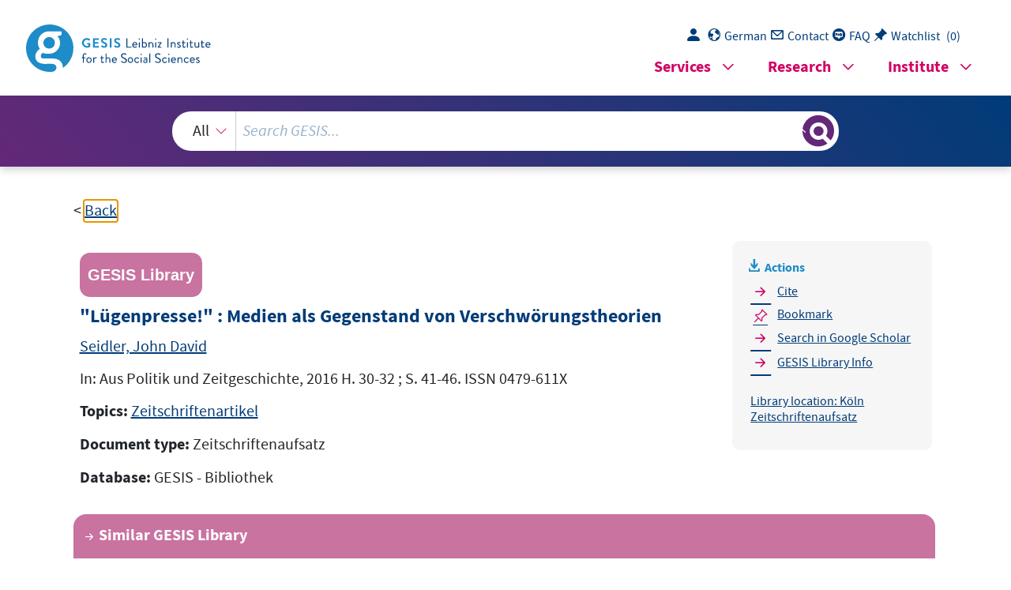

--- FILE ---
content_type: text/html; charset=UTF-8
request_url: https://search.gesis.org/services/get_stella_recommendation.php?doc_id=gesis-bib-146696&click_path=gesis-bib-146696&hostType=prod
body_size: 1662
content:
{"hits":{"total":{"value":10,"relation":"eq"},"hits":[{"_index":"gesis-19-01-2026-02-00-50","_id":"gesis-bib-27584","_version":1,"_seq_no":4037,"_primary_term":1,"found":true,"_source":{"coreAuthor":["Kuntze, Thilo"],"coredoctypelitadd":["Monographie"],"coreJournalTitle":"Kultursoziologie - Aspekte, Analysen, Argumente","coreLanguage":["Deutsch (DE)"],"database":"GESIS - Bibliothek","data_source":"GESIS-BIB","document_type":"Zeitschriftenaufsatz","fulltext":0,"gesis_own":1,"library_location":["K\u00f6ln Zeitschriftenaufsatz"],"person":["Kuntze, Thilo"],"person_sort":"Kuntze","publisher":"GESIS","source":"In: Kultursoziologie - Aspekte, Analysen, Argumente, Jg. 6, 1997, Nr. 1, S. 7-56.","subtype":"journal_article","title":"Medien und Moderne. Versuch der Begr\u00fcndung einer Medienphilosophie","topic":["Zeitschriftenartikel"],"type":"gesis_bib","id":"gesis-bib-27584","index_source":"GESIS-BIB"},"system_type":"EXP","doc_rank":1,"rid":14574957},{"_index":"gesis-19-01-2026-02-00-50","_id":"gesis-bib-36463","_version":1,"_seq_no":5868,"_primary_term":1,"found":true,"_source":{"coreAuthor":["Clausse, Roger"],"coredoctypelitadd":["Monographie"],"coreJournalTitle":"K\u00f6lner Zeitschrift f\u00fcr Soziologie und Sozialpsychologie","coreLanguage":["Deutsch (DE)"],"database":"GESIS - Bibliothek","data_source":"GESIS-BIB","document_type":"Zeitschriftenaufsatz","fulltext":0,"gesis_own":1,"library_location":["K\u00f6ln Zeitschriftenaufsatz"],"person":["Clausse, Roger"],"person_sort":"Clausse","publisher":"GESIS","source":"In: K\u00f6lner Zeitschrift f\u00fcr Soziologie und Sozialpsychologie, Jg. 21, 1969, S. 517.. ISSN 0023-2653","subtype":"journal_article","title":"Betrachtungen \u00fcber die soziale Massenkommunikation","topic":["Zeitschriftenartikel"],"type":"gesis_bib","id":"gesis-bib-36463","index_source":"GESIS-BIB"},"system_type":"BASE","doc_rank":2,"rid":14574957},{"_index":"gesis-19-01-2026-02-00-50","_id":"gesis-bib-68108","_version":1,"_seq_no":11982,"_primary_term":1,"found":true,"_source":{"coreAuthor":["Konken, Michael"],"coredoctypelitadd":["Monographie"],"coreJournalTitle":"Aus Politik und Zeitgeschichte, 51-52\/2005, S. 27-32.","coreLanguage":["Deutsch (DE)"],"database":"GESIS - Bibliothek","data_source":"GESIS-BIB","document_type":"Zeitschriftenaufsatz","fulltext":0,"gesis_own":1,"library_location":["K\u00f6ln Zeitschriftenaufsatz"],"person":["Konken, Michael"],"person_sort":"Konken","publisher":"GESIS","source":"In: Aus Politik und Zeitgeschichte, 51-52\/2005, S. 27-32., 2005 . ISSN 0479-611X","subtype":"journal_article","title":"Medienmacht und Medienmissbrauch","topic":["Zeitschriftenartikel"],"type":"gesis_bib","id":"gesis-bib-68108","index_source":"GESIS-BIB"},"system_type":"EXP","doc_rank":3,"rid":14574957},{"_index":"gesis-19-01-2026-02-00-50","_id":"gesis-bib-72150","_version":1,"_seq_no":12818,"_primary_term":1,"found":true,"_source":{"coreAuthor":["Rust, Holger"],"coredoctypelitadd":["Monographie"],"coreJournalTitle":"Angewandte Sozialforschung","coreLanguage":["Deutsch (DE)"],"database":"GESIS - Bibliothek","data_source":"GESIS-BIB","document_type":"Zeitschriftenaufsatz","fulltext":0,"gesis_own":1,"library_location":["K\u00f6ln Zeitschriftenaufsatz"],"person":["Rust, Holger"],"person_sort":"Rust","publisher":"GESIS","source":"In: Angewandte Sozialforschung, 1975  H. 4\/5 ; S. 184-201. ISSN 0587-5234","subtype":"journal_article","title":"Massenkommunikation und gesellschaftliches Bewu\u00dftsein","topic":["Zeitschriftenartikel"],"type":"gesis_bib","id":"gesis-bib-72150","index_source":"GESIS-BIB"},"system_type":"BASE","doc_rank":4,"rid":14574957},{"_index":"gesis-19-01-2026-02-00-50","_id":"gesis-bib-147459","_version":1,"_seq_no":23216,"_primary_term":1,"found":true,"_source":{"coredoctypelitadd":["Monographie"],"coreJournalTitle":"Media-Perspektiven","coreLanguage":["Deutsch (DE)"],"database":"GESIS - Bibliothek","data_source":"GESIS-BIB","document_type":"Zeitschriftenaufsatz","fulltext":0,"gesis_own":1,"library_location":["K\u00f6ln Zeitschriftenaufsatz"],"publisher":"GESIS","source":"In: Media-Perspektiven, 2017  H. 1 ; S. 52-56. ISSN 0170-1754","subtype":"journal_article","title":"Glaubw\u00fcrdigkeit der Medien","topic":["Zeitschriftenartikel"],"type":"gesis_bib","id":"gesis-bib-147459","index_source":"GESIS-BIB"},"system_type":"EXP","doc_rank":5,"rid":14574957},{"_index":"gesis-19-01-2026-02-00-50","_id":"gesis-bib-52834","_version":1,"_seq_no":8973,"_primary_term":1,"found":true,"_source":{"coreAuthor":["Gerhards, J\u00fcrgen"],"coredoctypelitadd":["Monographie"],"coreJournalTitle":"Journal f\u00fcr Sozialforschung","coreLanguage":["Deutsch (DE)"],"database":"GESIS - Bibliothek","data_source":"GESIS-BIB","document_type":"Zeitschriftenaufsatz","fulltext":0,"gesis_own":1,"library_location":["K\u00f6ln Zeitschriftenaufsatz"],"person":["Gerhards, J\u00fcrgen"],"person_sort":"Gerhards","publisher":"GESIS","source":"In: Journal f\u00fcr Sozialforschung, Jg. 32, 1992, Nr. 3\/4, S. 307-318.","subtype":"journal_article","title":"Dimensionen und Strategien \u00f6ffentlicher Diskurse","topic":["Zeitschriftenartikel"],"type":"gesis_bib","id":"gesis-bib-52834","index_source":"GESIS-BIB"},"system_type":"BASE","doc_rank":6,"rid":14574957},{"_index":"gesis-19-01-2026-02-00-50","_id":"gesis-bib-44480","_version":1,"_seq_no":7453,"_primary_term":1,"found":true,"_source":{"coreAuthor":["Requate, J\u00f6rg"],"coredoctypelitadd":["Monographie"],"coreJournalTitle":"Geschichte und Gesellschaft","coreLanguage":["Deutsch (DE)"],"database":"GESIS - Bibliothek","data_source":"GESIS-BIB","document_type":"Zeitschriftenaufsatz","fulltext":0,"gesis_own":1,"library_location":["K\u00f6ln Zeitschriftenaufsatz"],"person":["Requate, J\u00f6rg"],"person_sort":"Requate","publisher":"GESIS","source":"In: Geschichte und Gesellschaft, Jg. 25, 1999, Nr. 1, S. 5-32.. ISSN 0340-613X","subtype":"journal_article","title":"\u00d6ffentlichkeit und Medien als Gegenst\u00e4nde historischer Analyse","topic":["Zeitschriftenartikel"],"type":"gesis_bib","id":"gesis-bib-44480","index_source":"GESIS-BIB"},"system_type":"EXP","doc_rank":7,"rid":14574957},{"_index":"gesis-19-01-2026-02-00-50","_id":"gesis-bib-65564","_version":1,"_seq_no":11500,"_primary_term":1,"found":true,"_source":{"coreAuthor":["Schellenberg, Britta"],"coredoctypelitadd":["Monographie"],"coreJournalTitle":"Aus Politik und Zeitgeschichte, 42\/2005, S. 39-45.","coreLanguage":["Deutsch (DE)"],"database":"GESIS - Bibliothek","data_source":"GESIS-BIB","document_type":"Zeitschriftenaufsatz","fulltext":0,"gesis_own":1,"library_location":["K\u00f6ln Zeitschriftenaufsatz"],"person":["Schellenberg, Britta"],"person_sort":"Schellenberg","publisher":"GESIS","source":"In: Aus Politik und Zeitgeschichte, 42\/2005, S. 39-45., 2005 . ISSN 0479-611X","subtype":"journal_article","title":"Rechtsextremismus und Medien","topic":["Zeitschriftenartikel"],"type":"gesis_bib","id":"gesis-bib-65564","index_source":"GESIS-BIB"},"system_type":"BASE","doc_rank":8,"rid":14574957},{"_index":"gesis-19-01-2026-02-00-50","_id":"gesis-bib-72176","_version":1,"_seq_no":13003,"_primary_term":1,"found":true,"_source":{"coreAuthor":["Kob, Janpeter"],"coredoctypelitadd":["Monographie"],"coreJournalTitle":"Zeitschrift f\u00fcr Markt-, Meinungs- und Zukunftsforschung","coreLanguage":["Deutsch (DE)"],"database":"GESIS - Bibliothek","data_source":"GESIS-BIB","document_type":"Zeitschriftenaufsatz","fulltext":0,"gesis_own":1,"library_location":["K\u00f6ln Zeitschriftenaufsatz"],"person":["Kob, Janpeter"],"person_sort":"Kob","publisher":"GESIS","source":"In: Zeitschrift f\u00fcr Markt-, Meinungs- und Zukunftsforschung, Jg. 22, 1979, S. 4973-4986..","subtype":"journal_article","title":"Der Kommunikationsmythos und die Masspublizistik","topic":["Zeitschriftenartikel"],"type":"gesis_bib","id":"gesis-bib-72176","index_source":"GESIS-BIB"},"system_type":"EXP","doc_rank":9,"rid":14574957},{"_index":"gesis-19-01-2026-02-00-50","_id":"gesis-bib-54754","_version":1,"_seq_no":9359,"_primary_term":1,"found":true,"_source":{"coreAuthor":["Koenen, Elmar"],"coredoctypelitadd":["Monographie"],"coreJournalTitle":"Soziologische Revue","coreLanguage":["Deutsch (DE)"],"database":"GESIS - Bibliothek","data_source":"GESIS-BIB","document_type":"Zeitschriftenaufsatz","fulltext":0,"gesis_own":1,"library_location":["K\u00f6ln Zeitschriftenaufsatz"],"person":["Koenen, Elmar"],"person_sort":"Koenen","publisher":"GESIS","source":"In: Soziologische Revue, Jg. 25, 2002, Nr. 3, S. 258-266.. ISSN 0343-4109","subtype":"journal_article","title":"Die Sichtbarkeit der Politik. Neuere Studien zur medialen \u00d6ffentlichkeit der politischen Kommunikation","topic":["Zeitschriftenartikel"],"type":"gesis_bib","id":"gesis-bib-54754","index_source":"GESIS-BIB"},"system_type":"BASE","doc_rank":10,"rid":14574957}]}}